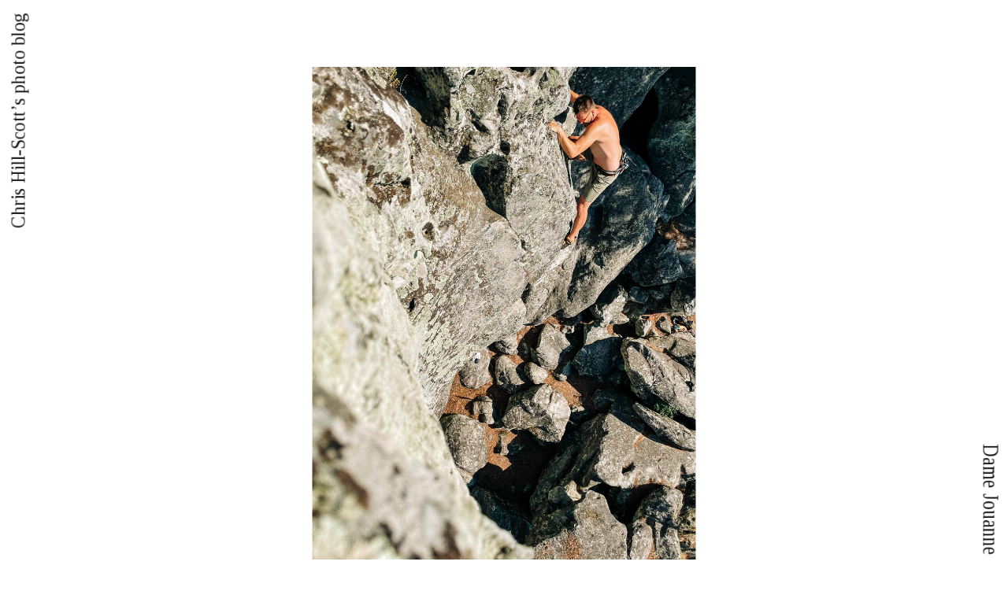

--- FILE ---
content_type: text/html
request_url: https://quis.cc/places/dame-jouanne/
body_size: 1766
content:
<!DOCTYPE html>
<html lang="en-GB">
  <head>
    <title>Dame Jouanne photos &ndash; quis.cc</title>
    <meta charset="utf-8">
    <link href="https://fonts.googleapis.com/css?family=Tinos" rel="stylesheet">
    <link rel="stylesheet" href="/wp-content/themes/quis/css/quis.css">
    <link rel="alternate" type="application/rss+xml" title="quis.cc RSS feed" href="/feed/">
    <meta name="viewport" content="width=device-width, initial-scale=1, minimal-ui">
    <meta name="description" content="Dame Jouanne photos from Chris Hill-Scott's blog, quis.cc. Adventures in an easy-to-browse format." />
  </head>
  <body>
    <header>
      <h1>
        <span>Dame Jouanne</span>
        <a title="Home page" href="/">Chris Hill-Scott’s photo blog</a>
      </h1>
    </header>
    <div id="photos">

      <div
        class="hasTooltip mask unit"
        id="post-7913"
      >

        <img
          src="//images.quis.cc/07-font-jouanne.jpg" width="1920" height="2400"
          alt="L&#8217;Arête de Larchant"
          loading="eager"
        />


        <h2>
            <a href="/2022/10/22/a-week-of-bouldering/#post-7913">
              L&#8217;Arête de Larchant            </a>
        </h2>
                <p>
                    <a href="/people/dickie/" class="tag-link" title="View all posts tagged Dickie">Dickie</a> <a href="/places/dame-jouanne/" class="tag-link" title="View all posts tagged Dame Jouanne">Dame Jouanne</a> <a href="/places/foret-de-fontainebleau/" class="tag-link" title="View all posts tagged Forêt de Fontainebleau">Forêt de Fontainebleau</a>                    <time datetime="2022-08-31T01:01:01+00:00">31&#8202;/&#8202;8&#8202;/&#8202;2022</time>
                </p>
                <p>
                    Part of the article <a href="/2022/10/22/a-week-of-bouldering/">A week of bouldering</a>
                </p>

      </div>

      <div
        class="hasTooltip mask unit"
        id="post-7911"
      >

        <img
          src="//images.quis.cc/06-font-dickie-macca.jpg" width="1920" height="2400"
          alt="Untitled"
          loading="lazy"
        />


        <h2>
            <a href="/2022/10/22/a-week-of-bouldering/#post-7911">
                Untitled
            </a>
        </h2>
                <p>
                    <a href="/people/dickie/" class="tag-link" title="View all posts tagged Dickie">Dickie</a> <a href="/people/macca/" class="tag-link" title="View all posts tagged Macca">Macca</a> <a href="/places/dame-jouanne/" class="tag-link" title="View all posts tagged Dame Jouanne">Dame Jouanne</a> <a href="/places/foret-de-fontainebleau/" class="tag-link" title="View all posts tagged Forêt de Fontainebleau">Forêt de Fontainebleau</a>                    <time datetime="2022-08-31T01:01:01+00:00">31&#8202;/&#8202;8&#8202;/&#8202;2022</time>
                </p>
                <p>
                    Part of the article <a href="/2022/10/22/a-week-of-bouldering/">A week of bouldering</a>
                </p>

      </div>
    </div>

    <footer>
      <span class="next-link">
              </span>
      <nav>
  <h3>
    Trips
  </h3>
  <ul>
    <li><a href="/trips/kalymnos-2023/">Kalymnos 2023</a></li>
    <li><a href="/2023/08/02/5-ranges-round/">5 ranges round</a></li>
    <li><a href="/trips/france-2022/">France 2022</a></li>
    <li><a href="/trips/scotland-2020/">Scotland 2020</a></li>
    <li><a href="/trips/canada-2019/">Canada 2019</a></li>
    <li><a href="/trips/alps-2019/">Alps 2019</a></li>
    <li><a href="/trips/california-2018/">California 2018</a></li>
    <li><a href="/trips/salzburg-2018/">Salzburg 2018</a></li>
    <li><a href="/trips/north-america-2018/">North America 2018</a></li>
    <li><a href="/trips/innsbruck-2018/">Innsbruck 2018</a></li>
    <li><a href="/trips/switzerland-2017/">Switzerland 2017</a></li>
    <li><a href="/trips/portugal-2017/">Portugal 2017</a></li>
    <li><a href="/trips/les-arcs-2017/">Les Arcs 2017</a></li>
    <li><a href="/trips/barcelona-2016/">Barcelona 2016</a></li>
    <li><a href="/trips/portugal-2016/">Portugal 2016</a></li>
    <li><a href="/trips/cinque-terre-2016/">Cinque Terre 2016</a></li>
    <li><a href="/trips/zermatt-2016/">Zermatt 2016</a></li>
    <li><a href="/trips/cyprus-2015/">Cyprus 2015</a></li>
    <li><a href="/trips/pyrenees-2015/">Pyrenees 2015</a></li>
    <li><a href="/trips/morocco-2014/">Morocco 2014</a></li>
    <li><a href="/trips/europe-2014/">Europe 2014</a></li>
    <li><a href="/trips/texas-2014/">Texas 2014</a></li>
    <li><a href="/trips/new-zealand-2013-2014/">New Zealand 2013–2014</a></li>
    <li><a href="/trips/scotland-2013/">Scotland 2013</a></li>
    <li><a href="/trips/europe-2013/">Europe 2013</a></li>
    <li><a href="/trips/australia-2011-2012/">Australia 2011–2012</a></li>
    <li><a href="/trips/usa-2011/">USA 2011</a>
    <li><a href="/trips/scotland-2010/">Scotland 2010</a></li>
    <li><a href="/trips/france-2009/">France 2009</a></li>
  </ul>
  <h3>
    Tags
  </h3>
  <ul>
    <li><a href="/favourites/">Favourites</a></li>
    <li><a href="/published/">Published</a></li>
    <li><a href="/bmx/">BMX</a></li>
    <li><a href="/tags/">All tags&hellip;</a></li>
  </ul>
  <h3>
    Years
  </h3>
    <ul>
      <li><a href="/2025/">2025</a></li>
      <li><a href="/2024/">2024</a></li>
      <li><a href="/2023/">2023</a></li>
      <li><a href="/2022/">2022</a></li>
      <li><a href="/2021/">2021</a></li>
      <li><a href="/2020/">2020</a></li>
      <li><a href="/2019/">2019</a></li>
      <li><a href="/2018/">2018</a></li>
      <li><a href="/2017/">2017</a></li>
      <li><a href="/2016/">2016</a></li>
      <li><a href="/2015/">2015</a></li>
      <li><a href="/2014/">2014</a></li>
      <li><a href="/2013/">2013</a></li>
      <li><a href="/2012/">2012</a></li>
      <li><a href="/2011/">2011</a></li>
      <li><a href="/2010/">2010</a></li>
      <li><a href="/2009/">2009</a></li>
      <li><a href="/2008/">2008</a></li>
      <li><a href="/2007/">2007</a></li>
      <li><a href="/2006/">2006</a></li>
    </ul>
    <p>
      Send emails to <a href="mailto:me@quis.cc">me@quis.cc</a> or follow <a href="//bsky.app/profile/quis.cc">@quis.cc</a> on Bluesky
    </p>
</nav>
    </footer>

    <script src="//code.jquery.com/jquery-2.1.3.min.js"></script>
<script src="//maps.googleapis.com/maps/api/js?v=3.exp&amp;key=AIzaSyDtkPdwkkhmFXLNp9Z4k8JnaLh_yXmSzQ4&amp;libraries=geometry"></script>
<script src="/wp-content/themes/quis/js/quis.js"></script>

  </body>
</html>

<!--
  Generated 2025-12-15 17:20:56  Took 0.056 seconds.
  Using 20 SQL queries.
-->


--- FILE ---
content_type: text/css
request_url: https://quis.cc/wp-content/themes/quis/css/quis.css
body_size: 2192
content:
html{background:#fff;color:#191818;margin:0;-webkit-text-size-adjust:none}body{margin:0;background:#fff;font-family:"Tinos",serif}#photos{margin:85.284px 0 0 0}#photos img{display:block;margin:0 auto 16px auto;border:none;color:#fff;clear:both;width:auto;height:auto;max-width:92.5vw;max-height:87vh;-ms-interpolation-mode:bicubic;image-rendering:optimizeQuality}@media all and (max-width: 800px){#photos img{max-width:100%}}h1,h2,h3,h4{font-weight:normal}h1{font-family:"Tinos",serif;font-weight:normal;font-size:23px;line-height:28.428px}@media all and (max-width: 800px){h1{margin:16px}}h1 span,h1 a:link,h1 a:visited{display:block;transform:scaleX(1.1) rotate(-90deg);transform-origin:top right;position:fixed;left:-100%;top:16px;width:100%;text-align:right;z-index:10000}@media all and (max-width: 800px){h1 span,h1 a:link,h1 a:visited{display:inline;position:static;transform-origin:top left;transform:scaleX(0.909);font-size:16px;text-align:left}}h1 span{left:auto;right:23px;top:auto;bottom:0;transform:scaleX(1.25) rotate(90deg);transform-origin:right;text-align:right;margin:0}@media all and (max-width: 800px){h1 span{display:none}}h1 a:link,h1 a:visited{margin:0 0 0 8px}@media all and (max-width: 800px){h1 a:link,h1 a:visited{margin:0;position:absolute;top:16px;left:16px}}h1 a:hover,h1 a:active{outline:none}p,ul,ol{font-size:23px;padding:0;margin:0;line-height:1.4em}@media all and (max-width: 800px){p,ul,ol{font-size:16px}}a:link,a:visited{color:#191818;text-decoration:none;outline-offset:3px;outline:2px solid transparent}a:hover,a:active,a:focus{color:#f73909;outline:2px solid rgba(247,57,9,0.9);transition:outline-offset 5s ease-in}a:active{outline-offset:10px;transition:all 0.05s ease-in}h2 a:link,h2 a:visited{background:none;text-decoration:none}h2 a:hover,h2 a:active{color:#f73909;outline:2px solid #f73909;text-decoration:none}cite{display:inline;font-style:normal;text-transform:capitalize}.above,.below{font-size:70%}.above{vertical-align:0.7ex}.below{padding:0 0.5ex 0 0;vertical-align:-0.3ex}nav{box-sizing:border-box;height:auto;margin:0 auto;padding:0 0 28.428px 0;width:30em;font-size:23px;line-height:28.428px}@media all and (max-width: 800px){nav{width:auto;padding:0 16px 28.428px 16px}}nav h2,nav h3,nav ul,nav p{clear:both;font-size:23px}@media all and (max-width: 800px){nav h2,nav h3,nav ul,nav p{font-size:16px;margin-right:28.428px}}nav h2{margin-bottom:42.642px}nav h3{margin:14.214px 0 0 0}nav p{margin-top:42.642px}nav ul{margin:-30.428px 0 0 92px}@media all and (max-width: 800px){nav ul{margin-top:-25.428px}}nav li{display:inline-block;margin:0 23px 5.75px 0;list-style:none;white-space:nowrap}@media all and (max-width: 480px){nav li{display:block}}nav a,nav a:link,nav a:visited{color:#f73909}.children{display:none}.tagList .children{display:block;font-size:1em;margin-left:17.25px}#infscr-loading{z-index:98;padding:0;margin:0 auto;position:relative;top:28.428px;background:transparent;height:28.428px;width:28.428px;border-left:8px solid rgba(247,57,9,0.8);border-right:8px solid #f73909;border-bottom:10px solid rgba(247,57,9,0.9);border-top:10px solid rgba(247,57,9,0.9);border-radius:100%;-webkit-animation:pulse 1.2s linear;-moz-animation:pulse 1.2s linear;animation:pulse 1.2s linear;-webkit-animation-iteration-count:infinite;-moz-animation-iteration-count:infinite;animation-iteration-count:infinite}footer{clear:both;margin:113.712px 0 56.856px 0}@media all and (max-width: 800px){footer{margin:28.428px 0}}footer .next-link a{display:block;font-family:"Helvetica","Helvetica Neue","Arial",sans-serif;font-size:23px;padding:28.428px;margin:0 0 85.284px 0;box-sizing:border-box;background:#f73909;color:#fff;text-align:center}@media all and (max-width: 800px){footer .next-link a{font-size:16px;margin:0 16px 28.428px 16px}}footer a:hover,footer a:active{text-decoration:none;box-shadow:none}.blogPost{margin:113.712px 0 56.856px 0;color:#191818;text-align:center}@media all and (max-width: 800px){.blogPost{width:auto}}.blogPost p,.blogPost blockquote{text-indent:0;width:30em}@media all and (max-width: 800px){.blogPost p,.blogPost blockquote{width:auto;margin-right:16px;margin-left:16px}}.blogPost p,.blogPost blockquote,.blogPost h2,.blogPost ol,.blogPost ul{position:relative;z-index:6000}.blogPost p{margin:0 auto;text-align:left}@media all and (max-width: 800px){.blogPost p{margin-right:16px;margin-left:16px}}.blogPost p.center{margin-top:28.428px;text-align:center;text-indent:0}.blogPost p+p,.blogPost ul+p{margin-top:28.428px}.blogPost p.meta+p,.blogPost p.intro+p,.blogPost p.center+p{text-indent:0}.blogPost p.meta{margin:11.5px auto 23px auto}.blogPost p.meta a{background:none;text-shadow:none}.blogPost ol,.blogPost ul{padding:0;line-height:28.428px;margin:0 auto;width:30em}@media all and (max-width: 960px){.blogPost ol,.blogPost ul{width:auto;margin-right:16px;margin-left:16px}}.blogPost li{margin:14.214px 0 0 0;text-align:left}@media all and (max-width: 800px){.blogPost li{margin-left:14px}}.blogPost ul li{list-style-type:none;position:relative}.blogPost ul li:before{content:"•";margin:0;position:absolute;top:0;left:-16px;color:#f73909;font-size:14px}@media all and (max-width: 800px){.blogPost ul li:before{left:-12px}}.blogPost ol{list-style-type:none;counter-reset:item}.blogPost ol li{counter-increment:item;position:relative}.blogPost ol li:before{content:counter(item) "";color:#f73909;position:absolute;top:2px;left:-34.5px;font-size:16px;text-align:right;width:23px}@media all and (max-width: 800px){.blogPost ol li:before{left:-30px;font-size:12.5px;top:1px}}.blogPost a{text-decoration:none}.blogPost p.intro{margin-bottom:28.428px;text-align:center}.blogPost blockquote{margin:0 auto 28.428px auto;padding-left:28.428px;padding-right:28.428px}@media all and (max-width: 800px){.blogPost blockquote{padding-left:28.428px;padding-right:28.428px}}.blogPost blockquote p{margin-top:28.428px;max-width:100%}.blogPost .pullquote:before{content:"\201C"}.blogPost .pullquote:after{content:"\201D"}.blogPost h2{font-family:"Helvetica","Helvetica Neue","Arial",sans-serif;font-size:23px;transform:scaleX(1.05);transform-origin:left;text-transform:none;text-align:left;font-weight:bold;width:30em;margin-left:auto;margin-right:auto}@media all and (max-width: 800px){.blogPost h2{font-size:16px;width:auto}}.blogPost>h2{display:inline-block}@media all and (max-width: 800px){.blogPost>h2{border-bottom:0}}.blogPost h3{margin:3.24em 0 1.62em 0;font-size:23px;font-style:italic;text-align:center}.blogPost .pullquote{font-size:28.428px;line-height:28.428px;display:block;float:left;text-indent:0;width:50%;font-family:"Helvetica","Helvetica Neue","Arial",sans-serif;transform:scaleX(0.97)}.blogPost .left{float:left;margin:14.214px 28.428px 14.214px 0}.blogPost .right{float:right;margin:14.214px 0 14.214px 28.428px}@media all and (max-width: 800px){.blogPost .right,.blogPost .left{width:auto;float:none;text-align:center;margin:28.428px}}@media all and (max-width: 800px){.blogPost .hasTooltip{margin-top:28.428px}}.blogPost .hasTooltip p+p{margin-top:0}.blogPost .hasTooltip h2{width:auto;margin-left:0;margin-right:0;font-weight:normal;transform:none}@media all and (max-width: 800px){.blogPost .hasTooltip h2{width:100%}}.blogPost .hasTooltip a{text-decoration:none}.blogPost .mask{margin-top:56.856px;z-index:5000;outline:29.428px solid #fff}.hasMap>.mask{box-shadow:0 -2em 0 2em #fff}.mask{display:block;position:relative;margin-bottom:28.428px;background:#fff}@media all and (max-width: 800px){.mask{padding:0 28.428px}.mask:last-child{padding-bottom:28.428px}}@media all and (max-width: 800px){.mask{padding:0 16px 0 16px}}.mask p:first-child{padding-top:28.428px}.onMap{position:relative;-webkit-transform:translate3d(0, 0, 0)}.onMap p{background:#fff}.hasTooltip{margin-top:56.856px;line-height:28.428px;transform:scaleX(0.97)}.hasTooltip p,.hasTooltip h2,.hasTooltip h3{font-family:"Helvetica","Helvetica Neue","Arial",sans-serif;font-size:16px;line-height:28.428px;font-weight:normal;width:auto;text-align:center}@media all and (max-width: 800px){.hasTooltip p,.hasTooltip h2,.hasTooltip h3{font-family:"Helvetica","Helvetica Neue","Arial",sans-serif;font-size:14px}}.hasTooltip h2{margin:0}.hasTooltip h2 a{display:inline}.hasTooltip p{max-width:30em;margin-left:auto;margin-right:auto}.hasTooltip p a.tag-link{display:inline-block;white-space:nowrap;margin:0 11.5px 0 0}.hasTooltip p a.tag-link:last-child{margin-right:0}.hasTooltip time{white-space:nowrap}::selection{background:#f73909;color:#fff}@-moz-keyframes pulse{0%{-moz-transform:rotate(0deg)}25%{-moz-transform:rotate(90deg)}50%{-moz-transform:rotate(180deg)}75%{-moz-transform:rotate(270deg)}100%{-moz-transform:rotate(360deg)}}@-webkit-keyframes "pulse"{0%{-webkit-transform:rotate(0deg)}25%{-webkit-transform:rotate(90deg)}50%{-webkit-transform:rotate(180deg)}75%{-webkit-transform:rotate(270deg)}100%{-webkit-transform:rotate(360deg)}}.map{position:fixed;top:0;left:0;width:100%;height:100%;background:#ddd}#map-canvas{height:100%}


--- FILE ---
content_type: text/javascript
request_url: https://quis.cc/wp-content/themes/quis/js/quis.js
body_size: 2957
content:
var QUIS=function(o){return o.focus=!1,o.imageSelector="img:not(.static)",o.isMobile=function(){return!!navigator.userAgent.toLowerCase().match(/(iphone|ipod|ipad|symbian|android|palm|blackberry)/gi)}(),o.$body=$("body"),o.$page=$("html, body"),o.$window=$(window),o.$document=$(document),o}(QUIS||{});
var QUIS=function(n){var o,r=function(){QUIS.$window.on("scroll touchmove",i)},t=function(){var n=Array.prototype.slice.call(arguments);for(var o in n)e.push(n[o])},i=function(){a&&(a=!1,clearTimeout(o),o=setTimeout(u,25))},u=function(){a=!0;for(var n in e)e[n]()},e=[],a=!0;return n.rateLimit={init:r,queue:t},n}(QUIS||{});
var scrollPages=function(){var r={nearestNumber:function(r,e){if((n=r.length)<2)return n-1;for(var n,t=Math.abs(r[--n]-e);n--&&!(t<(t=Math.abs(r[n]-e))););return n+1}};return{nearest:function(){var e=$(".infscr-pages"),n=[0];return e.length<1?1:(e.each(function(r){n[r+1]=parseInt($(this).offset().top,10)}),r.nearestNumber(n,parseInt(QUIS.$document.scrollTop(),10))+1)}}}();
var scrollPhotos=function(){var t={to:function(o,r){return t.inProgress=!0,QUIS.$page.animate({scrollTop:o},r,function(){t.inProgress=!1}),QUIS.$window.trigger("scroll"),!1},nearestNumber:function(t,o){if((r=t.length)<2)return r-1;for(var r,n=Math.abs(t[--r]-o);r--&&!(n<(n=Math.abs(t[r]-o))););return r+1},go:function(){var o=parseInt(QUIS.$document.scrollTop(),10),r=scrollPhotos.nearest(0).offset(),n=scrollPhotos.nearest(t.direction).offset();return 250>o&&-1==t.direction?t.to(0,t.time/2):150>o&&1==t.direction?t.to(r.top-t.topMargin,t.time/2):n?t.to(n.top-t.topMargin,t.time):void 0},inProgress:!1,direction:null,time:200,topMargin:18};return{go:function o(r){return t.direction=r,t.inProgress?(setTimeout(o,100),!1):void t.go()},nearest:function(o){var r=$("img"),n=[];return r.each(function(t){n[t]=parseInt($(this).offset().top,10)}),r.eq(t.nearestNumber(n,parseInt(QUIS.$document.scrollTop(),10))+o)}}}();
!function(e){function n(){var e=QUIS.$document.height(),n=QUIS.$window.scrollTop()+4*QUIS.$window.height();return n>e}function t(t,i,r){var a=scrollPages.nearest();try{window.history.replaceState({fragment:""},"",1===a?t:t+"page/"+scrollPages.nearest())}catch(o){}if(!(r.isDuringAjax||r.isInvalidPage||r.isDone||!n()||QUIS.isMobile)){r.isDuringAjax=!0,r.currPage++,r.loadingMsg.appendTo(i.contentSelector).show();var l=t+"page/"+r.currPage+"/?mode=AJAX",c="infscr-page-"+r.currPage;t=t+"page/"+r.currPage+"/",e("<div/>").attr("id",c).attr("class","infscr-pages").appendTo(i.contentSelector).load(t+" "+i.itemSelector,null,function(){r.loadingMsg.delay(600).fadeOut("fast",function(){e(this).remove()}),r.isDone&&e("footer nav").fadeIn("slow"),i.callback.apply(this,[l,c]),r.isDuringAjax=!1})}}e.fn.infinitescroll=function(n){if(QUIS.isMobile)return this;var i=e.extend({},e.fn.infinitescroll.defaults,n),r=e.fn.infinitescroll,a=e(i.nextSelector).attr("href")||"invalid";return null===a.match("page")?this:(a=a.split("page"),r.currPage=a[1].replace(/\//gi,"")-1,a=a[0],i.contentSelector=i.contentSelector||this,e.fn.infinitescroll.loadingMsg=e('<div id="infscr-loading" />'),QUIS.$document.ajaxError(function(e,n,t){404==n.status&&(r.isDone=!0)}),QUIS.rateLimit.queue(function(){t(a,i,r)}),this)},e.extend(e.fn.infinitescroll,{defaults:{debug:!1,nextSelector:"",loadingText:"",donetext:"",navSelector:"",contentSelector:null,itemSelector:"",callback:function(e){},offset:1200},currPage:1,currDOMChunk:null,isDuringAjax:!1,isInvalidPage:!1,isDone:!1})}(jQuery);
!function(e){e.belowthefold=function(o,t){var r=e(window).height()+e(window).scrollTop();return r<=e(o).offset().top-t.threshold},e.abovethefold=function(o,t){var r=e(window).height()+e(window).scrollTop();return r>=e(o).offset().top-t.threshold},e.abovethetop=function(o,t){var r=e(window).scrollTop();return r>=e(o).offset().top+e(o).innerHeight()-t.threshold},e.rightofscreen=function(o,t){var r=e(window).width()+e(window).scrollLeft();return r<=e(o).offset().left-t.threshold},e.leftofscreen=function(o,t){var r=e(window).scrollLeft();return r>=e(o).offset().left+e(o).width()-t.threshold},e.inviewport=function(o,t){return!(e.rightofscreen(o,t)||e.leftofscreen(o,t)||e.belowthefold(o,t)||e.abovethetop(o,t))},e.extend(e.expr[":"],{"below-the-fold":function(o,t,r){return e.belowthefold(o,{threshold:0})},"above-the-fold":function(o,t,r){return e.abovethefold(o,{threshold:0})},"above-the-top":function(o,t,r){return e.abovethetop(o,{threshold:0})},"left-of-screen":function(o,t,r){return e.leftofscreen(o,{threshold:0})},"right-of-screen":function(o,t,r){return e.rightofscreen(o,{threshold:0})},"in-viewport":function(o,t,r){return e.inviewport(o,{threshold:0})}})}(jQuery);
var QUIS=function(e){var t,s,o,a,i=[{featureType:"administrative",elementType:"all",stylers:[{visibility:"on"},{saturation:-100},{lightness:20}]},{featureType:"road",elementType:"all",stylers:[{visibility:"on"},{saturation:-100},{lightness:40}]},{featureType:"water",elementType:"all",stylers:[{visibility:"on"},{saturation:-10},{lightness:30}]},{featureType:"landscape.man_made",elementType:"all",stylers:[{visibility:"simplified"},{saturation:-60},{lightness:10}]},{featureType:"landscape.natural",elementType:"all",stylers:[{visibility:"simplified"},{saturation:-60},{lightness:60}]},{featureType:"poi",elementType:"all",stylers:[{visibility:"off"},{saturation:-100},{lightness:60}]},{featureType:"transit",elementType:"all",stylers:[{visibility:"off"},{saturation:-100},{lightness:60}]}],l=!1,n=$([]),r=!0,p=function(){google.maps.event.addDomListener(window,"load",f)},f=function(){l=!0,a=new google.maps.LatLngBounds,t=[],s=[],$("#map-wrapper").remove(),$("body").prepend("<div id='map-wrapper' class='map'><div id='map-canvas'></div></div>"),$(".blogPost").each(function(){$(this).find(".onMap").length&&$(this).addClass("hasMap")}),n=$("#map-canvas"),o=new google.maps.Map(n.get(0),{center:new google.maps.LatLng(48.7574884,5.5816387),zoom:6,mapTypeId:google.maps.MapTypeId.TERRAIN,mapTypeControl:!1,disableDoubleClickZoom:!0,draggable:!1,scrollwheel:!1,panControl:!1,rotateControl:!1,scaleControl:!1,streetViewControl:!1,zoomControl:!1,styles:i}),$(".onMap").each(function(e){var i=0,l=google.maps.geometry.encoding.decodePath($(this).data("route-to"));for($(this).attr("data-index",e),t.push({numberOfPoints:l.length,points:l,lastProgress:0,pointsUsed:0});i<l.length;i++)a.extend(l[i]);s.push(new google.maps.Polyline({strokeWeight:2,strokeColor:"#f82858",strokeOpacity:.7,icons:[{icon:{path:google.maps.SymbolPath.CIRCLE,scale:4,strokeColor:"#ffffff",strokeOpacity:1,fillColor:"#f82858",fillOpacity:.7,strokeWeight:3},offset:"100%"}],map:o}))}),o.fitBounds(a),l=!1,r&&(d(),e.rateLimit.queue(d),r=!1),g()},d=function(){var e,o,a,i,n,r,p,f,d,g,y=$(".onMap"),m=y.filter(":above-the-fold").last().data("index"),h=QUIS.$window.height(),u=QUIS.$body.scrollTop();if(!l){for(l=!0,i=0;i<s.length;i++){if(r=0===i?0:h,p=0===i?h:0,e=y.filter("[data-index="+i+"]"),o=(u+r-e.offset().top)/(parseInt(e.css("padding-top"),10)-p),o=0>o?0:o,o=o>1?1:o,a=s[i].get("icons")[0],a.icon.fillOpacity=i===m?.4:0,a.icon.strokeOpacity=i===m?.9:0,a.offset=t[i].pointsUsed<t[i].numberOfPoints?"100%":100*o+"%",s[i].set("icons",[a]),i>m){l=!1;break}for(d=Math.round(t[i].numberOfPoints*o),g=t[i].points.slice(t[i].lastProgress,d),f=g.length?s[i].getPath():null,n=0;n<g.length;n++){if(d<t[i].lastProgress){l=!1;break}f.push(g[n]),t[i].pointsUsed++}d>t[i].lastProgress&&(t[i].lastProgress=d)}l=!1}},g=function(){var e=!!$(".blogPost:above-the-fold").last().find(".onMap").length,t=$("#map-wrapper"),s=t.is(":visible");s&&!e&&t.hide(),!s&&e&&t.show()};return e.map={init:p,renderMap:f},e}(QUIS||{});
$(function(){for(var o in QUIS)QUIS[o].init&&QUIS[o].init();QUIS.isMobile||$(".next-link").hide(),$("#photos").infinitescroll({navSelector:"footer",nextSelector:".next-link a",itemSelector:".unit",loadingText:"Loading more photos",donetext:"No more photos",callback:function(o,e){QUIS.map.renderMap()}}),$(document).keydown(function(o){switch(o.keyCode||o.which){case 74:case 40:return scrollPhotos.go(1);case 75:case 38:return scrollPhotos.go(-1)}})});